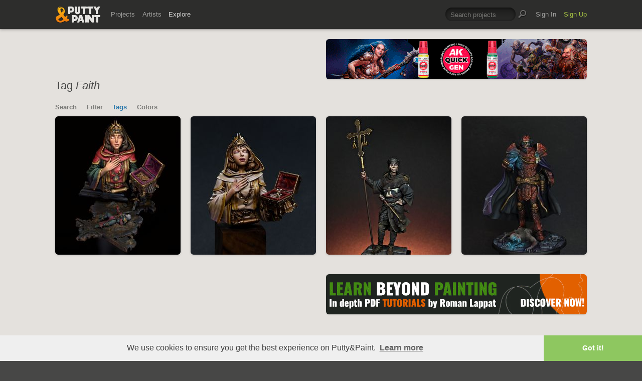

--- FILE ---
content_type: text/html; charset=UTF-8
request_url: https://www.puttyandpaint.com/explore/tags/faith
body_size: 3889
content:
<!DOCTYPE html>
<html lang="en" xmlns:og="https://ogp.me/ns#" xmlns:fb="https://www.facebook.com/2008/fbml">
	<head>

		


				<meta charset="utf-8" />
		<meta name="Robots" content="index,follow" />
		<meta name="viewport" content="initial-scale=1.0, maximum-scale=2.0" />
		<link rel="stylesheet" type="text/css" media="all" href="/assets/css/styles.css?v=1758454946" />
		<!--[if lt IE 9]><link rel="stylesheet" href="/assets/css/ie.css" /><![endif]-->
		
		<link rel="shortcut icon" type="image/x-icon" href="/favicon.png" />
		<link rel="apple-touch-icon-precomposed" href="/apple-touch-icon-precomposed.png"/>
	    <meta name="apple-mobile-web-app-title" content="Putty&amp;Paint">
		<script src="https://ajax.googleapis.com/ajax/libs/jquery/1.7.2/jquery.min.js"></script>
		<script src="https://www.puttyandpaint.com/assets/js/jquery.leanModal.min.js"></script>
		<script src="https://www.puttyandpaint.com/assets/js/jquery.form.js"></script>
		<!--<script src="https://www.puttyandpaint.com/assets/js/jquery.cookies.2.2.0.min.js"></script>-->
		<script src="https://www.puttyandpaint.com/assets/js/easy.notification.js"></script>
		<script src="/assets/js/sorcery.js?v=1758453796"></script>
		<!--[if lt IE 9]><script src="https://html5shiv.googlecode.com/svn/trunk/html5.js"></script><![endif]-->
		
		<script src="//cdnjs.cloudflare.com/ajax/libs/cookieconsent2/3.0.3/cookieconsent.min.js"></script>
		<script>
		window.addEventListener("load", function(){
		window.cookieconsent.initialise({
		  "palette": {
 		   "popup": {
		      "background": "#efefef",
		      "text": "#404040"
 		   },
		    "button": {
		      "background": "#8ec760",
		     "text": "#ffffff"
 		   }
		  },
		  "theme": "edgeless",
		  "content": {
		    "message": "We use cookies to ensure you get the best experience on Putty&amp;Paint.",
 		   "href": "https://www.puttyandpaint.com/legal-notice"
		  }
		})});
		</script>

		<!-- Global site tag (gtag.js) - Google Analytics -->
		<script async src="https://www.googletagmanager.com/gtag/js?id=G-04NDKJE67H"></script>
		<script>
		    window.dataLayer = window.dataLayer || [];
		    function gtag(){dataLayer.push(arguments);}
		    gtag('js', new Date());

		    gtag('config', 'G-04NDKJE67H');
		</script>

	<script type="text/javascript">
var reCAPTCHAv2_init=function(){document.reCAPTCHAv2(),window.jQuery&&window.jQuery(document).trigger("reCAPTCHAv2_init")};!function(){if(!window.___reCAPTCHAv2_init){window.___reCAPTCHAv2_init=!0,document.reCAPTCHAv2=function(a){if("undefined"!=typeof grecaptcha){void 0==a&&(a="g-recaptcha"),"string"==typeof a&&(a=window.jQuery?jQuery("."+a):document.getElementsByClassName(a)),void 0==a.length&&(a=[a]);for(var b=0;b<a.length;b++)grecaptcha.render(a[b],{sitekey:"6LeTzFsUAAAAACvvMMtb5u4-r5EnXLTuuyUD5Evs"})}};var a=document.createElement("script");a.type="text/javascript",a.async=!0,a.src="https://www.google.com/recaptcha/api.js?onload=reCAPTCHAv2_init&render=explicit&hl=en";var b=document.getElementsByTagName("script")[0];b.parentNode.insertBefore(a,b)}}();
</script></head>
<body id="projects">


  <header id="header" role="banner">
    <div class="wrapper top-head cf">
      <div id="logo"><a href="https://www.puttyandpaint.com/"><img src="https://www.puttyandpaint.com/assets/gfx/puttyandpaint.png" alt="Putty&amp;Paint" /></a></div>

      <div id="nav-wrap" class="cf">
      
      <nav class="main-nav cf" role="navigation">
        <ul class="cf">
          <li class="mainmenu n-projects">
            <span><a href="https://www.puttyandpaint.com/projects">Projects</a></span>
            <div class="submenu">
            <ul>
              <li><a href="https://www.puttyandpaint.com/projects">Popular</a></li>
              <li><a href="https://www.puttyandpaint.com/projects/editors-choice">Editors' Choice</a></li>
              <li><a href="https://www.puttyandpaint.com/projects/top-projects">Top Projects</a></li>
              <li><a href="https://www.puttyandpaint.com/projects/for-sale">For Sale</a></li>
                            <li><a href="https://www.puttyandpaint.com/projects/all-projects">All Projects</a></li>
            </ul>
            </div>
          </li>
          <li class="mainmenu n-artists">
            <span><a href="https://www.puttyandpaint.com/artists">Artists</a></span>
            <div class="submenu">
            <ul>
              <li><a href="https://www.puttyandpaint.com/artists">Everyone</a></li>
              <li><a href="https://www.puttyandpaint.com/artists/top-artists">Top Artists</a></li>
              <li><a href="https://www.puttyandpaint.com/artists/for-hire">For Hire</a></li>
                            <li><a href="https://www.puttyandpaint.com/memberlist">Memberlist</a></li>
            </ul>
            </div>
          </li>
          <li class="mainmenu n-explore">
            <span><a href="https://www.puttyandpaint.com/explore/search" class="current">Explore</a></span>
            <div class="submenu">
            <ul>
              <li><a href="https://www.puttyandpaint.com/explore/search">Search</a></li>
              <li><a href="https://www.puttyandpaint.com/explore/filter">Filter</a></li>
              <li><a href="https://www.puttyandpaint.com/explore/tags">Tags</a></li>
              <li><a href="https://www.puttyandpaint.com/explore/colors">Colors</a></li>
            </ul>
            </div>
          </li>
        </ul>
      </nav>

      
      <nav class="main-nav user-nav cf">

        <form id="top-search" class="cf" method="post" action="https://www.puttyandpaint.com/"  >
<div class='hiddenFields'>
<input type="hidden" name="XID" value="eb19625ee56b33551302ddb037a4457eae778488" />
<input type="hidden" name="ACT" value="56" />
<input type="hidden" name="params" value="eyJjb2xsZWN0aW9uIjoicHJvamVjdHNfY29sbGVjdGlvbiIsImxvb3NlX2VuZHMiOiJ5ZXMiLCJyZXN1bHRfcGFnZSI6ImV4cGxvcmVcL3NlYXJjaCIsInNlYXJjaF9tb2RlIjoiYWxsIn0" />
<input type="hidden" name="site_id" value="1" />
</div>


          <fieldset>
              <input type="text" name="keywords" id="keywords" value="Search projects" onfocus="if(this.value=='Search projects'){this.value=''};" onblur="if(this.value==''){this.value='Search projects'};"/>
          </fieldset>
          <input type="submit" name="submit" class="submit" value=""/>
        </form>
        <ul>
                    <li class="mainmenu signin">
            <span><a href="https://www.puttyandpaint.com/signin">Sign In</a></span>
          </li>
          <li class="mainmenu signup">
            <span><a href="https://www.puttyandpaint.com/signup" class="green">Sign Up</a></span>
          </li>
          
          
        </ul>
      </nav>
      </div>
    </div><!-- Wrapper End -->

  </header><!-- Header End -->

  <div id="main">

  
<div class="wrapper search cf">
	
	<header id="content-head" class="cf bn">
		<div class="additional addi-top">
	
	
			<a href="https://ak-interactive.com/?utm_source=referralwebs&utm_medium=puttyandpaint&utm_campaign=Influencers" title="AK Interactive" target="_blank" rel="sponsored" ><img src="https://ak-masters.com/ak/PUTTYANDPAINT.COM/BANNER_AK.gif" alt="AK Interactive" /></a>
		

	</div>
		<h1>
				Tag <em>Faith</em>
			
		</h1>
		<nav id="secondary-nav">
	<ul class="cf">
		<li><a href="https://www.puttyandpaint.com/explore/search" >Search</a></li>
		<li><a href="https://www.puttyandpaint.com/explore/filter" >Filter</a></li>
		<li><a href="https://www.puttyandpaint.com/explore/tags" class="current">Tags</a></li>
		<li><a href="https://www.puttyandpaint.com/explore/colors" >Colors</a></li>
	</ul>
</nav>
	</header>




	<div id="content" class="full-width" role="main">
				
			<ul class="project-list cf">
			
			<li class="pj-1">
	
	<a href="https://www.puttyandpaint.com/projects/47715" class="project-link" title="‘Vision of Faith’ Diorama">
		
			
			<img src="/images/uploads/artistworks/47715/cache/img_9553__sized_center_m.jpeg" alt="‘Vision of Faith’ Diorama" width="250" height="276"  />
					
					
	</a>
	<div class="project-info-hover">
		<h1 id="93.4146" 								class="gold"
							>
			<a href="https://www.puttyandpaint.com/projects/47715" title="‘Vision of Faith’ Diorama">‘Vision of Faith’ Diora&hellip;</a>
		</h1>
		<h2><a href="https://www.puttyandpaint.com/AlexiKarahaliou" title="Alexi Karahaliou">Alexi Karahaliou</a></h2>
	</div>
</li>
		  			  	
			
			
			<li class="pj-2">
	
	<a href="https://www.puttyandpaint.com/projects/40243" class="project-link" title="Izra Illuminated">
		
			
			<img src="/images/uploads/artistworks/40243/cache/paddy_(27_von_33)__sized_center_m.jpg" alt="Izra Illuminated" width="250" height="276"  />
					
					
	</a>
	<div class="project-info-hover">
		<h1 id="91.5625" 								class="gold"
							>
			<a href="https://www.puttyandpaint.com/projects/40243" title="Izra Illuminated">Izra Illuminated</a>
		</h1>
		<h2><a href="https://www.puttyandpaint.com/Schlaubi" title="Patrick &quot;Schlaubi&quot; Kaiser">Patrick &quot;Schlaubi&quot; Kaiser</a></h2>
	</div>
</li>
		  			  	
			
			
			<li class="pj-3">
	
	<a href="https://www.puttyandpaint.com/projects/8953" class="project-link" title="Hospitaller Sergeant-at-Arms, Acre 1191">
		
			
			<img src="/images/uploads/artistworks/8953/cache/1__sized_center_m.jpg" alt="Hospitaller Sergeant-at-Arms, Acre 1191" width="250" height="276"  />
					
					
	</a>
	<div class="project-info-hover">
		<h1 id="91.0448" 								class="gold"
							>
			<a href="https://www.puttyandpaint.com/projects/8953" title="Hospitaller Sergeant-at-Arms, Acre 1191">Hospitaller Sergeant-at-Arm&hellip;</a>
		</h1>
		<h2><a href="https://www.puttyandpaint.com/oriquin" title="oriquin">oriquin</a></h2>
	</div>
</li>
		  			  	
			
			
			<li class="pj-4">
	
	<a href="https://www.puttyandpaint.com/projects/6865" class="project-link" title="Faith Healer">
		
			
			<img src="/images/uploads/artistworks/6865/cache/final1__sized_center_m.jpg" alt="Faith Healer" width="250" height="276"  />
					
					
	</a>
	<div class="project-info-hover">
		<h1 id="90.9434" 								class="gold"
							>
			<a href="https://www.puttyandpaint.com/projects/6865" title="Faith Healer">Faith Healer</a>
		</h1>
		<h2><a href="https://www.puttyandpaint.com/Iguazzu" title="Alex Varela">Alex Varela</a></h2>
	</div>
</li>
		  	</ul>		  	
			
			
		
		
		
		
		

	</div><!-- Content End -->


</div><!-- Wrapper End -->




<div class="wrapper cf clear">
	<div class="additional addi-bottom">
	
	
			<a href="https://www.etsy.com/de/shop/RomanLappat" title="Roman Lappat Tutorial PDF" target="_blank"  rel="sponsored" ><img src="https://www.romanlappat.com/downloads/bannerputty-RL.gif" alt="Roman Lappat Tutorial PDF" /></a>
		
	
	</div>
</div>

</div><!-- Main End -->


<footer id="footer">
	<div class="wrapper cf">
		<section class="quarter">
			<nav id="foot-nav" role="navigation" class="cf">
				<ul>
										<li><a href="https://www.puttyandpaint.com/about" title="About Putty&amp;Paint">About</a></li>
					<li><a href="https://www.puttyandpaint.com/faq" title="FAQ">FAQ</a></li>
					<li><a href="https://www.puttyandpaint.com/blog" title="Blog">Blog</a></li>
					<li><a href="https://www.puttyandpaint.com/contact" title="Contact and Feeback">Contact</a></li>
					<li><a href="https://www.puttyandpaint.com/media" title="Media and Advertising">Media and Advertising</a></li>
				</ul>
			</nav><!-- Footer-Navigation End -->
			
		</section>
		<section class="quarter bloglist">
			<div>
<ul>
<li><a href="https://discord.gg/MWc79eWttb" title="Join Putty&amp;Paint on Discord">Discord</a></li>
<li><a href="https://www.facebook.com/puttyandpaint" title="Visit Putty&amp;Paint on facebook">facebook</a></li>
<li><a href="https://www.instagram.com/putty.and.paint/" title="Follow Putty&Paint on Instagram">Instagram</a></li>
</ul>
			
			</div>
		</section>		
		<section class="quarter right stats cf">

	
			<p id="project-count"><a href="https://www.puttyandpaint.com/projects" title="Show all projects">44336</a><br /><span>Projects</span></p>
			<p id="artist-count"><a href="https://www.puttyandpaint.com/artists" title="Show all artists">11573</a><br /><span>Artists</span></p>
	

		</section>
	</div><!-- Wrapper End -->
	
	<section class="copyright">
		
		<p>©2026 <a href="https://www.puttyandpaint.com/">puttyandpaint.com</a> · <a href="https://www.puttyandpaint.com/legal-notice" title="Imprint">Legal Notice</a> · <a href="https://www.puttyandpaint.com/terms" title="Terms of Service">Terms</a> · <a href="https://www.puttyandpaint.com/privacy" title="Privacy Policy">Privacy</a></p>
			
						
	</section>
	<p id="back-top"><a href="#header"><span></span>Back to Top</a></p>
	
</footer>












<!-- Analytics -->
<!--<script> 
    var gaProperty = 'UA-31623080-1'; 
    var disableStr = 'ga-disable-' + gaProperty; 
    if (document.cookie.indexOf(disableStr + '=true') > -1) { 
        window[disableStr] = true;
    } 
    function gaOptout() { 
        document.cookie = disableStr + '=true; expires=Thu, 31 Dec 2099 23:59:59 UTC; path=/'; 
        window[disableStr] = true; 
        alert('Das Tracking ist jetzt deaktiviert'); 
    } 
    (function(i,s,o,g,r,a,m){i['GoogleAnalyticsObject']=r;i[r]=i[r]||function(){(i[r].q=i[r].q||[]).push(arguments)},i[r].l=1*new Date();a=s.createElement(o), 
        m=s.getElementsByTagName(o)[0];a.async=1;a.src=g;m.parentNode.insertBefore(a,m) 
    })(window,document,'script','https://www.google-analytics.com/analytics.js','ga'); 

    ga('create', 'UA-31623080-1', 'auto'); 
    ga('set', 'anonymizeIp', true); 
    ga('send', 'pageview'); 
</script>-->

</html>
